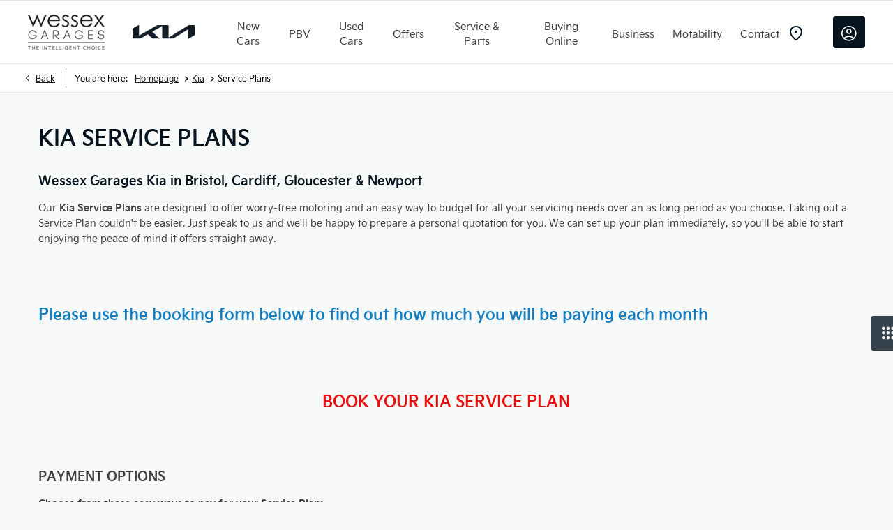

--- FILE ---
content_type: text/html; charset=utf-8
request_url: https://www.wessexgarages.com/kia/service-plans/
body_size: 30104
content:
<!DOCTYPE html>
<html class="cssanimations" lang="en-GB">
    <head>
        <style type="text/css">.bootstrap-select select{display:none}.bootstrap-select .bs-caret{position:static;top:0;left:0}.bootstrap-select .dropdown-menu ul.inner{position:static;display:block}.hidden{display:none !important}</style><style type="text/css">body.page-loading *,body.page-loading:after,body.page-loading:before,body.page-loading html{box-sizing:border-box}body.page-loading img{display:block;max-width:100%}.lcp-cover{background:#fff}.lcp-holder .lcp-cover,.lcp-holder img{max-height:none!important}body.page-loading #print-header{display:none}body.page-loading #content-wrap,body.page-loading #pre-footer-wrap,body.page-loading .ctw-container,body.page-loading .header-container,body.page-loading footer{opacity:0;visibility:hidden}body.page-loading #content-wrap{min-height:100vh}.gf-components nd-component[name*=search-filter-]{display:block;min-height:45px}.gf-components nd-component[name=search-button]{display:block;min-height:44px}.ownership.module{min-height:100vh}.frontend-apps:has(nd-apps[name=layout][data*=listing]),.gf-components:has(nd-component[name=layout][data*=listing]){min-height:100dvh}.valuations-widget.module{min-height:430px}@media (max-width:767px){[class*=used].listing .used-list.listing.module>.inner{min-height:300px}.valuations-widget.module{min-height:500px}}@media (min-width:768px){[class*=used].listing .used-list.listing.module>.inner{min-height:700px}}</style>        <script type="text/javascript">
        window.dataLayer = window.dataLayer || [];
        window.gtag = function () {
          window.dataLayer.push(arguments);
        };
        gtag('consent','default', {"ad_storage":"denied","analytics_storage":"denied","ad_user_data":"denied","ad_personalization":"denied","personalization_storage":"denied","functionality_storage":"denied","security_storage":"denied","wait_for_update":500});
        gtag('set', 'ads_data_redaction', true);
        </script><script src="https://cmp.osano.com/AzqSLJSxAUrog2n3j/8439a5e3-8cf8-412d-8390-ad3be956f570/osano.js"></script><style>.osano-cm-info-dialog--hidden {display: none;}</style>                        <script type="text/javascript">
/*<![CDATA[*/
(()=>{"use strict";var e,r,t,o,n={},i={};function a(e){var r=i[e];if(void 0!==r)return r.exports;var t=i[e]={id:e,exports:{}};return n[e].call(t.exports,t,t.exports,a),t.exports}a.m=n,e=[],a.O=(r,t,o,n)=>{if(!t){var i=1/0;for(s=0;s<e.length;s++){for(var[t,o,n]=e[s],l=!0,u=0;u<t.length;u++)(!1&n||i>=n)&&Object.keys(a.O).every((e=>a.O[e](t[u])))?t.splice(u--,1):(l=!1,n<i&&(i=n));if(l){e.splice(s--,1);var f=o();void 0!==f&&(r=f)}}return r}n=n||0;for(var s=e.length;s>0&&e[s-1][2]>n;s--)e[s]=e[s-1];e[s]=[t,o,n]},a.n=e=>{var r=e&&e.__esModule?()=>e.default:()=>e;return a.d(r,{a:r}),r},t=Object.getPrototypeOf?e=>Object.getPrototypeOf(e):e=>e.__proto__,a.t=function(e,o){if(1&o&&(e=this(e)),8&o)return e;if("object"==typeof e&&e){if(4&o&&e.__esModule)return e;if(16&o&&"function"==typeof e.then)return e}var n=Object.create(null);a.r(n);var i={};r=r||[null,t({}),t([]),t(t)];for(var l=2&o&&e;"object"==typeof l&&!~r.indexOf(l);l=t(l))Object.getOwnPropertyNames(l).forEach((r=>i[r]=()=>e[r]));return i.default=()=>e,a.d(n,i),n},a.d=(e,r)=>{for(var t in r)a.o(r,t)&&!a.o(e,t)&&Object.defineProperty(e,t,{enumerable:!0,get:r[t]})},a.f={},a.e=e=>Promise.all(Object.keys(a.f).reduce(((r,t)=>(a.f[t](e,r),r)),[])),a.u=e=>(({51718:"storage-consent",90411:"share-social-links"}[e]||e)+".js"),a.g=function(){if("object"==typeof globalThis)return globalThis;try{return this||new Function("return this")()}catch(e){if("object"==typeof window)return window}}(),a.o=(e,r)=>Object.prototype.hasOwnProperty.call(e,r),o={},a.l=(e,r,t,n)=>{if(o[e])o[e].push(r);else{var i,l;if(void 0!==t)for(var u=document.getElementsByTagName("script"),f=0;f<u.length;f++){var s=u[f];if(s.getAttribute("src")==e){i=s;break}}i||(l=!0,(i=document.createElement("script")).charset="utf-8",i.timeout=120,a.nc&&i.setAttribute("nonce",a.nc),i.src=e),o[e]=[r];var c=(r,t)=>{i.onerror=i.onload=null,clearTimeout(d);var n=o[e];if(delete o[e],i.parentNode&&i.parentNode.removeChild(i),n&&n.forEach((e=>e(t))),r)return r(t)},d=setTimeout(c.bind(null,void 0,{type:"timeout",target:i}),12e4);i.onerror=c.bind(null,i.onerror),i.onload=c.bind(null,i.onload),l&&document.head.appendChild(i)}},a.r=e=>{"undefined"!=typeof Symbol&&Symbol.toStringTag&&Object.defineProperty(e,Symbol.toStringTag,{value:"Module"}),Object.defineProperty(e,"__esModule",{value:!0})},a.p="",(()=>{var e={13666:0};a.f.j=(r,t)=>{var o=a.o(e,r)?e[r]:void 0;if(0!==o)if(o)t.push(o[2]);else if(13666!=r){var n=new Promise(((t,n)=>o=e[r]=[t,n]));t.push(o[2]=n);var i=a.p+a.u(r),l=new Error;a.l(i,(t=>{if(a.o(e,r)&&(0!==(o=e[r])&&(e[r]=void 0),o)){var n=t&&("load"===t.type?"missing":t.type),i=t&&t.target&&t.target.src;l.message="Loading chunk "+r+" failed.\n("+n+": "+i+")",l.name="ChunkLoadError",l.type=n,l.request=i,o[1](l)}}),"chunk-"+r,r)}else e[r]=0},a.O.j=r=>0===e[r];var r=(r,t)=>{var o,n,[i,l,u]=t,f=0;if(i.some((r=>0!==e[r]))){for(o in l)a.o(l,o)&&(a.m[o]=l[o]);if(u)var s=u(a)}for(r&&r(t);f<i.length;f++)n=i[f],a.o(e,n)&&e[n]&&e[n][0](),e[n]=0;return a.O(s)},t=self.webpackChunk=self.webpackChunk||[];t.forEach(r.bind(null,0)),t.push=r.bind(null,t.push.bind(t))})()})();
/*]]>*/
</script><script type="text/javascript">
/*<![CDATA[*/
document.documentElement.classList.toggle("no-touch",!("ontouchstart"in window||navigator.maxTouchPoints>0||navigator.msMaxTouchPoints>0)),window.nd=window.nd||{},nd.auto=nd.auto||{},nd.auto.requireQueue=[],nd.auto.require=nd.auto.require||((o,n)=>nd.auto.requireQueue.push({deps:o,callback:n})),window.jQuery=function(o){window.nd.auto.require(["jquery"],(n=>{"function"==typeof o&&o(n)}))},window.history.scrollRestoration="manual";
/*]]>*/
</script>                <meta name="viewport" content="width=device-width, initial-scale=1.0, user-scalable=yes">
<meta http-equiv="X-UA-Compatible" content="IE=edge,chrome=1">
<meta name="robots" content="">
<meta name="description" content="Our Kia Service Plans are designed to offer worry-free motoring and an easy way to budget for all your servicing needs over an as long period as you choose. Start saving today!">
<meta prefix="og: https://ogp.me/ns#" property="og:title" content="Kia Service Plans available in Bristol, Gloucester, Cardiff &amp;amp; Newport">
<meta prefix="og: https://ogp.me/ns#" property="og:description" content="Our Kia Service Plans are designed to offer worry-free motoring and an easy way to budget for all your servicing needs over an as long period as you choose. Start saving today!">
<meta prefix="og: https://ogp.me/ns#" property="og:image" content="">
<meta name="google-site-verification" content="SxXao1JQGQxSTO-dtIvVUK6NmEEGkChfOmuqxF2PK70">
<meta name="facebook-domain-verification" content="th2ebvore3yed396ic625vb2l78p5q">
<meta name="msvalidate.01" content="67271C9270C64BF3882758E2F2343763">
<meta name="twitter:card" content="summary">
<meta name="twitter:site" content="@wessexgarages">
<meta name="twitter:title" content="Kia Service Plans available in Bristol, Gloucester, Cardiff &amp;amp; Newport">
<meta name="twitter:description" content="Our Kia Service Plans are designed to offer worry-free motoring and an easy way to budget for all your servicing needs over an as long period as you choose. Start saving today!">
<meta name="twitter:image" content="">
<meta name="messages" content="{&quot;widgets\/car-cloud&quot;:{&quot;Save&quot;:&quot;Save&quot;,&quot;Saved&quot;:&quot;Saved&quot;}}">
<link rel="dns-prefetch" href="https://d2638j3z8ek976.cloudfront.net">
<link rel="dns-prefetch" href="//images.netdirector.co.uk">
<link rel="dns-prefetch" href="//www.google-analytics.com">
<link rel="dns-prefetch" href="//analytics.netdirector.auto">
<link rel="dns-prefetch" href="//connect.facebook.net">
<link rel="preconnect" href="https://d2638j3z8ek976.cloudfront.net">
<link rel="preconnect" href="//images.netdirector.co.uk">
<link rel="preconnect" href="//www.google-analytics.com">
<link rel="preconnect" href="//analytics.netdirector.auto">
<link rel="preconnect" href="//connect.facebook.net">
<link as="image" rel="preload" href="https://d2638j3z8ek976.cloudfront.net/3553d296e529106cbf0d142ed5e15450eae119f9/1763638082/images/preload.webp">
<link rel="canonical" href="https://www.wessexgarages.com/kia/service-plans/">
<link as="image" rel="preload" href="https://d2638j3z8ek976.cloudfront.net/3553d296e529106cbf0d142ed5e15450eae119f9/1763638082/images/logo.png">
<script type="text/javascript">
/*<![CDATA[*/
window.urlPrefix='/kia';window.uploadFolder='auto-client'
/*]]>*/
</script>
<script type="text/javascript">
/*<![CDATA[*/
nd.auto.require(['es6/src/storage/consent/MicrosoftConsent'], function(MicrosoftConsent) {
  window.uetq = window.uetq || [];
  MicrosoftConsent.init(window.uetq);
});
/*]]>*/
</script>
<script type="text/javascript">
/*<![CDATA[*/

window.dataLayer = window.dataLayer || [];
window.gtag = function () {
  window.dataLayer.push(arguments);
};
nd.auto.require(['es6/src/storage/consent/GoogleConsent', 'widgets/tagManager/CookieSnippetHandler', 'es6/src/storage/models/GoogleAnalytics'], function(GoogleConsent, CookieSnippetHandler, GoogleAnalytics) {

    GoogleConsent.init(window.gtag);
    CookieSnippetHandler.add(function () { 
    (function(w,d,s,l,i){w[l]=w[l]||[];w[l].push({'gtm.start':
    new Date().getTime(),event:'gtm.js'});var f=d.getElementsByTagName(s)[0],
    j=d.createElement(s),dl=l!='dataLayer'?'&l='+l:'';;j.async=true;j.src=
    'https://www.googletagmanager.com/gtm.js?id='+i+dl;f.parentNode.insertBefore(j,f);
    })(window,document,'script','dataLayer','GTM-KPVN9D2');
 }, GoogleAnalytics.categories);
});

/*]]>*/
</script>
<script type="text/javascript">
/*<![CDATA[*/
var tracking={"google":{"accounts":{"leadbeast":"","client":"UA-10753748-1"}},"googleUA":[],"anonymizeIP":false,"common":{"areaId":8542,"siteName":"Kia","currentDomain":"www.wessexgarages.com","groupSoftwareHash":"3553d296e529106cbf0d142ed5e15450eae119f9","cookieMode":0},"snowPlow":{"plugins":[{"url":"https:\/\/static.analytics.netdirector.auto\/3.3.1\/plugins\/browser-plugin-ad-tracking\/dist\/index.umd.min.js","names":["snowplowAdTracking","AdTrackingPlugin"]},{"url":"https:\/\/static.analytics.netdirector.auto\/3.3.1\/plugins\/browser-plugin-error-tracking\/dist\/index.umd.min.js","names":["snowplowErrorTracking","ErrorTrackingPlugin"]},{"url":"https:\/\/static.analytics.netdirector.auto\/3.3.1\/plugins\/browser-plugin-link-click-tracking\/dist\/index.umd.min.js","names":["snowplowLinkClickTracking","LinkClickTrackingPlugin"]}],"trackerSrc":"\/\/static.analytics.netdirector.auto\/3.3.1\/sp.lite.js","standaloneSearchTracker":{"endPoint":"analytics.netdirector.auto","settings":{"eventMethod":"post","stateStorageStrategy":"localStorage","contexts":{"webPage":true,"performanceTiming":false,"gaCookies":false,"geoLocation":false}}},"trackers":{"nd":{"endPoint":"https:\/\/analytics.netdirector.auto","settings":{"eventMethod":"post","stateStorageStrategy":"localStorage","contexts":{"webPage":true,"gaCookies":false,"geoLocation":false},"appId":"www.wessexgarages.com","cookieDomain":".wessexgarages.com"}}}}};window.netdirector = {
  trackingIpFilter:!1,
  hostname: window.location.hostname,
  softwareId: '3A8ANAQU8EPHENEC',
  areaId: window.tracking.common.areaId || '',
  siteName: window.tracking.common.siteName || '',
  currentDomain: window.tracking.common.currentDomain || '',
  groupSoftwareHash: window.tracking.common.groupSoftwareHash || '',
};

/*]]>*/
</script>
<title> KIA Service Plans | Book Today! | Wessex Garages Kia</title>
<meta charset="utf-8">
        <link href="https://d2638j3z8ek976.cloudfront.net/3553d296e529106cbf0d142ed5e15450eae119f9/1763638082/css/compressedkia.min.css" rel="preload" as="style" onload="this.rel=&#039;stylesheet&#039;">        <!-- preload -->
        <script type="text/javascript">
    var _tvqsky = window._tvqsky = window._tvqsky || [];
    (function() {
      var u = (("https:" == document.location.protocol) ?
          https://collector-31537.tvsquared.com/
          :
          http://collector-31537.tvsquared.com/);
      _tvqsky.push(['setSiteId', "TV-6381456327-1"]);
      _tvqsky.push(['setTrackerUrl', u + 'tv2track.php']);
      _tvqsky.push([function() {
          this.deleteCustomVariable(5, 'page')
      }]);
      _tvqsky.push(['trackPageView']);
      var d = document,
          g = d.createElement('script'),
          s = d.getElementsByTagName('script')[0];
      g.type = 'text/javascript';
      g.defer = true;
      g.async = true;
      g.src = u + 'tv2tracksky.js';
      s.parentNode.insertBefore(g, s);
    })();
</script>
<script>
!function(f,b,e,v,n,t,s)
{if(f.fbq)return;n=f.fbq=function(){n.callMethod?
n.callMethod.apply(n,arguments):n.queue.push(arguments)};
if(!f._fbq)f._fbq=n;n.push=n;n.loaded=!0;n.version='2.0';
n.queue=[];t=b.createElement(e);t.async=!0;
t.src=v;s=b.getElementsByTagName(e)[0];
s.parentNode.insertBefore(t,s)}(window, document,'script',
'https://connect.facebook.net/en_US/fbevents.js');
fbq('init', '1147009823785365');
fbq('track', 'PageView');
</script>
<noscript><img height="1" width="1" style="display:none"
src="https://www.facebook.com/tr?id=1147009823785365&ev=PageView&noscript=1"
/></noscript>
                        <!-- favicons start -->
        <link rel="apple-touch-icon-precomposed" sizes="144x144" href="https://d2638j3z8ek976.cloudfront.net/3553d296e529106cbf0d142ed5e15450eae119f9/1763638082/images/ico/apple-touch-icon-144-precomposed.png">
<link rel="apple-touch-icon-precomposed" sizes="114x114" href="https://d2638j3z8ek976.cloudfront.net/3553d296e529106cbf0d142ed5e15450eae119f9/1763638082/images/ico/apple-touch-icon-114-precomposed.png">
<link rel="apple-touch-icon-precomposed" sizes="72x72" href="https://d2638j3z8ek976.cloudfront.net/3553d296e529106cbf0d142ed5e15450eae119f9/1763638082/images/ico/apple-touch-icon-72-precomposed.png">
<link rel="apple-touch-icon-precomposed" sizes="57x57" href="https://d2638j3z8ek976.cloudfront.net/3553d296e529106cbf0d142ed5e15450eae119f9/1763638082/images/ico/apple-touch-icon-57-precomposed.png">
<link rel="shortcut icon" type="image/x-icon" href="https://d2638j3z8ek976.cloudfront.net/3553d296e529106cbf0d142ed5e15450eae119f9/1763638082/images/ico/favicon.ico">        <!-- favicons end -->
                <script type="application/ld+json">{"@context":"https:\/\/schema.org","@graph":[{"@type":"BreadcrumbList","itemListElement":[{"@type":"ListItem","position":"1","item":{"@id":"https:\/\/www.wessexgarages.com\/","name":"Homepage"}},{"@type":"ListItem","position":"2","item":{"@id":"https:\/\/www.wessexgarages.com\/kia\/","name":"Kia"}},{"@type":"ListItem","position":"3","item":{"@id":"https:\/\/www.wessexgarages.com\/kia\/service-plans\/","name":"Service Plans"}}]}]}</script>                <meta name="format-detection" content="telephone=no">
        <script>
  document.addEventListener('DOMContentLoaded', () => {
    const frequency = 250;
    const cssRecalculatingDelay = 500;

    const nameProperty = object => object.name

    const isCssResource = name => name.indexOf('.css') !== -1;

    const isResourceLoaded = resource =>
      window.performance.getEntriesByName(resource, 'resource').filter(entry => !entry.responseEnd).length === 0;

    const areResourcesLoaded = resources => resources.length === resources.filter(isResourceLoaded).length;

    const getCssResources = () => window.performance.getEntries().map(nameProperty).filter(isCssResource);

    const removeLoadingClass = () => document.querySelector('body').classList.remove('page-loading');

    const interval = window.setInterval(() => {
      if (areResourcesLoaded(getCssResources())) {
          if (!document.hidden) {
              setTimeout(removeLoadingClass, cssRecalculatingDelay);
              clearInterval(interval);
          }
      }
    }, frequency);
  });
</script>
    </head>
    <body class="contentsection service-plans details template-id-951281 franchise-0c1dcaac8d376697701e7a88946e4f55b8419a0a h-0c1dcaac8d376697701e7a88946e4f55b8419a0a id-1835433 is-top is-scrolling-up page-loading" data-js-base-url="https://d2638j3z8ek976.cloudfront.net/js/d6ac0f97842ae15a0af35e9f08a6b760" data-js-vendor-map="[]" data-affected-js-paths="{&quot;shouldReplace&quot;:true,&quot;keywords&quot;:[&quot;advert&quot;,&quot;Advert&quot;,&quot;analytics&quot;,&quot;Analytics&quot;,&quot;event&quot;,&quot;Event&quot;,&quot;criteo&quot;,&quot;PageView&quot;,&quot;pageView&quot;,&quot;snowPlow&quot;,&quot;snowplow&quot;,&quot;SocialMedia&quot;,&quot;socialMedia&quot;,&quot;SocialLinks&quot;,&quot;socialLinks&quot;,&quot;share&quot;,&quot;facebook&quot;]}">
        <div class="lcp-holder" style="overflow: hidden; position: absolute; pointer-events: none; top: 0; left: 0; width: 98vw; height: 98vh; max-width: 98vw; max-height: 98vh;">
            <div class="lcp-cover" style="position: absolute; top: 0; left: 0; width: 1922px; height: 1081px; max-height: 98vh; display: block; z-index: -9999998;"></div>
            <img fetchpriority="high" alt="" class="lcp-image" width="1922" height="875" style="position: absolute; top: 0; left: 0; width: 1922px; height: 1081px; max-height: 98vh;  display: block; z-index: -9999999; max-width: none;" src="https://d2638j3z8ek976.cloudfront.net/3553d296e529106cbf0d142ed5e15450eae119f9/1763638082/images/preload.webp">
        </div>
        <div class="ctw-container"><div id="ctw-widgets">
                    </div>
</div>        <div data-js-context="[base64]"></div>            <!-- Google Tag Manager -->
    <noscript>
        <iframe src="//www.googletagmanager.com/ns.html?id=GTM-KPVN9D2" height="0" width="0"
                style="display:none;visibility:hidden" sandbox="allow-same-origin"></iframe>
    </noscript>
                <div id="page-wrap">
            <div id="print-header" class="print-only"><picture>
                                <source srcset="https://d2638j3z8ek976.cloudfront.net/3553d296e529106cbf0d142ed5e15450eae119f9/1763638082/images/print-header.jpg" media="print">
                <source srcset="https://images.netdirector.co.uk/gforces-auto/image/upload/q_85/auto-client/placeholder/grey_1_1.gif" media="screen">
                <img src="https://d2638j3z8ek976.cloudfront.net/3553d296e529106cbf0d142ed5e15450eae119f9/1763638082/images/print-header.jpg" alt="Print Header"></picture>
            </div>
            <div id="wrap">
                <div class="header-container"><header>
            <div class="container-wrap container-7clr7"><div class="container"><div class="row-fluid row-cf5fb"><div class="custom-html module"><seez-sdk-seezar-modal /></div></div></div></div><div class="container-wrap container-3zz9e u-hidden-md-down"><div class="container"><div class="row-fluid row-qyzx7"><div class="button module quick-links reset u-float-left u-hidden-sm-down" data-require-module-id="widgets/modules/button"><a href="" title="Quick Links" class="btn">    <i class="icon"></i><span class="label">Quick Links</span></a></div><div class="button module u-float-left reset find-us" data-require-module-id="widgets/modules/button"><a href="/kia/contact/" title="Find us" class="btn">    <i class="icon"></i><span class="label">Find us</span></a></div><div class="button module contact-us reset u-float-left" data-require-module-id="widgets/modules/button"><a href="#" title="Contact us" data-toggle="toggle" data-toggle-target-id="toggle--contact-numbers" class="btn">    <i class="icon"></i><span class="label">Contact us</span></a></div><div class="button module careers reset u-float-left" data-require-module-id="widgets/modules/button"><a href="https://www.wessexgarages.com/recruitment/" title="Careers " class="btn">    <i class="icon"></i><span class="label">Careers </span></a></div><div class="button module reset u-float-left book-a-service" data-require-module-id="widgets/modules/button"><a href="/kia/service-parts/enquiry/" title="Book a service" rel="nofollow" class="btn">    <i class="icon"></i><span class="label">Book a service</span></a></div><div class="button module buy-online reset u-float-left" data-require-module-id="widgets/modules/button"><a href="/kia/checkout/" title="Buy online" class="btn">    <i class="icon"></i><span class="label">Buy online</span></a></div></div></div></div><div class="container-wrap container-r6z94"><div class="container pl-0 pr-0"><div class="row-fluid flex--container@md pl-4@md pr-4@md pl-0@xl pr-0@xl row--max-width-xl"><div class="logo module u-float-left pl-2 pr-2 ml-0 mr-0 pl-4@sm pl-0@md pr-0@lg pr-3@xl"><a href="https://www.wessexgarages.com" title="Wessex Garages Holdings Ltd"><img src="https://d2638j3z8ek976.cloudfront.net/3553d296e529106cbf0d142ed5e15450eae119f9/1763638082/images/logo.png" alt="Wessex Garages Holdings Ltd"></a></div><div class="custom-image module franchise-badge u-float-left pl-2 pr-0 ml-0 mr-0 pl-1@md pl-4@lg">
<div class="inner">
    <a  title="KIA" href="/kia/">
    <img src="https://d2638j3z8ek976.cloudfront.net/3553d296e529106cbf0d142ed5e15450eae119f9/1763638082/images/kia/franchise-badge.png" alt="KIA"></a></div>
</div><div class="layout-5 load flex--container" data-module="modules/layout-5"><div class="span12 mt-0 pl-0 pr-0 flex--container flex--container-align-center flex--container-justify-end flex--container-wrap"><div id="primary-menu" class="toggle module slide-out-toggle toggle-primary-menu"><div class="toggle-heading" data-toggle="toggle" data-close="auto">
    <h4><i class="icon"></i><span>Heading</span></h4>
</div>
<div class="toggle-body">
    <a href="" title="Close X" class="close"><i class="icon"></i><span>Close X</span></a>    <div class="toggle-pane">
        <div class="row-fluid row-46wjq"><div class="custom-html module toggle-title">Menu</div><div class="navigation module navbar" data-require-module-id="es6/src/widgets/modules/menu"><div class="toggle-nav" data-toggle="toggle" data-target=".nav-collapse"><i class="icon"></i></div>
<div class="navbar">
    <div class="container">
        <nav class="nav-collapse">
            <ul class="nav">
            <li class="new-cars first dropdown">
            <a data-dl-label="" data-section-type="CAP new cars" data-vehicle-list-name="" class="nav-item-link" title="New Cars" data-image="https://d2638j3z8ek976.cloudfront.net/3553d296e529106cbf0d142ed5e15450eae119f9/1763638082/images/no-images/no-image-16-9.png" data-image-aspect-ratio="16:9" href="/kia/new-cars/"><i class="icon"></i><span>New Cars</span></a>                            <ul class="dropdown-menu" role="menu" aria-label="Drop Down Menu">
                                            <li class="dropdown-item-1056846">
                            <a tabindex="-1" data-dl-label="" data-section-type="CAP new cars" data-vehicle-list-name="" class="nav-item-link" title="Kia Picanto" data-image="https://images.netdirector.co.uk/gforces-auto/image/upload/q_auto,c_crop,f_auto,fl_lossy,x_65,y_32,w_409,h_230/w_200,h_113/auto-client/b07c3c4af8c95e47e42d2407a89afa10/picanto_pure.jpg" data-image-aspect-ratio="16:9" href="/kia/new-cars/picanto/"><span>Kia Picanto</span></a>                        </li>
                                            <li class="dropdown-item-1056847">
                            <a tabindex="-1" data-dl-label="" data-section-type="CAP new cars" data-vehicle-list-name="" class="nav-item-link" title="Kia XCeed" data-image="https://images.netdirector.co.uk/gforces-auto/image/upload/q_auto,c_crop,f_auto,fl_lossy,x_165,y_95,w_1700,h_956/w_200,h_113/auto-client/db4bc5d08e5035b7dd750acad463fb16/kia_xceed_2019_4_fusion_white_0000.png" data-image-aspect-ratio="16:9" href="/kia/new-cars/xceed/"><span>Kia XCeed</span></a>                        </li>
                                            <li class="dropdown-item-1056848">
                            <a tabindex="-1" data-dl-label="" data-section-type="CAP new cars" data-vehicle-list-name="" class="nav-item-link" title="The new Kia Stonic" data-image="https://images.netdirector.co.uk/gforces-auto/image/upload/q_auto,c_fill,f_auto,fl_lossy,w_200,h_113/auto-client/8ebf8e2fe7516ef66460a150591d0bf7/stonic.jpg" data-image-aspect-ratio="16:9" href="/kia/new-cars/stonic/"><span>The new Kia Stonic</span></a>                        </li>
                                            <li class="dropdown-item-1056849">
                            <a tabindex="-1" data-dl-label="" data-section-type="CAP new cars" data-vehicle-list-name="" class="nav-item-link" title="Kia Niro " data-image="https://images.netdirector.co.uk/gforces-auto/image/upload/q_auto,c_crop,f_auto,fl_lossy,x_689,y_38,w_520,h_293/w_200,h_113/auto-client/e0a687dbd921ab3c63e7c23201838b00/screenshot_2025_08_18_111554.png" data-image-aspect-ratio="16:9" href="/kia/new-cars/niro-range/"><span>Kia Niro </span></a>                        </li>
                                            <li class="dropdown-item-1056850">
                            <a tabindex="-1" data-dl-label="" data-section-type="CAP new cars" data-vehicle-list-name="" class="nav-item-link" title="The new Kia Sportage" data-image="https://images.netdirector.co.uk/gforces-auto/image/upload/q_auto,c_crop,f_auto,fl_lossy,x_704,y_47,w_493,h_277/w_200,h_113/auto-client/21f375cd08aed7f0b3aa8a115d010afe/screenshot_2025_08_18_111927.png" data-image-aspect-ratio="16:9" href="/kia/new-cars/sportage/"><span>The new Kia Sportage</span></a>                        </li>
                                            <li class="dropdown-item-1056851">
                            <a tabindex="-1" data-dl-label="" data-section-type="CAP new cars" data-vehicle-list-name="" class="nav-item-link" title="Kia Sorento" data-image="https://images.netdirector.co.uk/gforces-auto/image/upload/q_auto,c_crop,f_auto,fl_lossy,x_684,y_57,w_533,h_300/w_200,h_113/auto-client/e1f8bd994bb24c66923d8b4b49864be5/screenshot_2025_08_18_113019.png" data-image-aspect-ratio="16:9" href="/kia/new-cars/kia-sorento/"><span>Kia Sorento</span></a>                        </li>
                                            <li class="dropdown-item-1056852">
                            <a tabindex="-1" data-dl-label="" data-section-type="CAP new cars" data-vehicle-list-name="" class="nav-item-link" title="Kia EV3" data-image="https://images.netdirector.co.uk/gforces-auto/image/upload/q_auto,c_crop,f_auto,fl_lossy,x_705,y_63,w_515,h_288/w_200,h_113/auto-client/77253e7f468f98795cc20df543b3cdc5/screenshot_2025_08_18_112114.png" data-image-aspect-ratio="16:9" href="/kia/new-cars/ev3/"><span>Kia EV3</span></a>                        </li>
                                            <li class="dropdown-item-1056853">
                            <a tabindex="-1" data-dl-label="" data-section-type="CAP new cars" data-vehicle-list-name="" class="nav-item-link" title="Kia EV4" data-image="https://images.netdirector.co.uk/gforces-auto/image/upload/q_auto,c_crop,f_auto,fl_lossy,x_678,y_39,w_538,h_303/w_200,h_113/auto-client/db0d99c4307364ea67b966a1a3037b79/screenshot_2025_08_18_111003.png" data-image-aspect-ratio="16:9" href="/kia/new-cars/kia-ev4/"><span>Kia EV4</span></a>                        </li>
                                            <li class="dropdown-item-1056854">
                            <a tabindex="-1" data-dl-label="" data-section-type="CAP new cars" data-vehicle-list-name="" class="nav-item-link" title="Kia EV5" data-image="https://images.netdirector.co.uk/gforces-auto/image/upload/q_auto,c_crop,f_auto,fl_lossy,x_16,y_0,w_545,h_307/w_200,h_113/auto-client/d458c54134263dd918ac03fb09306d0c/screenshot_2025_12_17_135508.png" data-image-aspect-ratio="16:9" href="/kia/new-cars/kia-ev5/"><span>Kia EV5</span></a>                        </li>
                                            <li class="dropdown-item-1056855">
                            <a tabindex="-1" data-dl-label="" data-section-type="CAP new cars" data-vehicle-list-name="" class="nav-item-link" title="The Kia EV6" data-image="https://images.netdirector.co.uk/gforces-auto/image/upload/q_auto,c_crop,f_auto,fl_lossy,x_664,y_58,w_581,h_326/w_200,h_113/auto-client/d3a66ea6bf516bd0c1cd4883e44e0f38/screenshot_2025_08_18_112250.png" data-image-aspect-ratio="16:9" href="/kia/new-cars/kiaev6/"><span>The Kia EV6</span></a>                        </li>
                                            <li class="dropdown-item-1056856">
                            <a tabindex="-1" data-dl-label="" data-section-type="CAP new cars" data-vehicle-list-name="" class="nav-item-link" title="The Kia EV6 GT " data-image="https://images.netdirector.co.uk/gforces-auto/image/upload/q_auto,c_fill,f_auto,fl_lossy,w_200,h_113/auto-client/d4fb15eb775526ffacdb32ee337f3f63/kia_ev6_gt_2022_gt_wolf_grey_0000.png" data-image-aspect-ratio="16:9" href="/kia/new-cars/ev6gt/"><span>The Kia EV6 GT </span></a>                        </li>
                                            <li class="dropdown-item-1056857">
                            <a tabindex="-1" data-dl-label="" data-section-type="CAP new cars" data-vehicle-list-name="" class="nav-item-link" title="Kia EV9" data-image="https://images.netdirector.co.uk/gforces-auto/image/upload/q_auto,c_crop,f_auto,fl_lossy,x_686,y_51,w_548,h_306/w_200,h_113/auto-client/f8ed7973068e0f72df2e846898b1b1b5/screenshot_2025_08_18_111740.png" data-image-aspect-ratio="16:9" href="/kia/new-cars/kia-ev9/"><span>Kia EV9</span></a>                        </li>
                                            <li class="dropdown-item-1056858">
                            <a tabindex="-1" data-dl-label="" data-section-type="CAP new cars" data-vehicle-list-name="" class="nav-item-link" title="Kia EV9 GT" data-image="https://images.netdirector.co.uk/gforces-auto/image/upload/q_auto,c_crop,f_auto,fl_lossy,x_694,y_32,w_533,h_300/w_200,h_113/auto-client/57c77b8e00c9881f2a0dd269f7b7573d/screenshot_2025_08_18_110712.png" data-image-aspect-ratio="16:9" href="/kia/new-cars/the-kia-ev9-gt/"><span>Kia EV9 GT</span></a>                        </li>
                                            <li class="dropdown-item-1056859">
                            <a tabindex="-1" data-dl-label="" data-section-type="CAP new cars" data-vehicle-list-name="" class="nav-item-link" title="The Kia K4" data-image="https://images.netdirector.co.uk/gforces-auto/image/upload/q_auto,c_crop,f_auto,fl_lossy,x_258,y_109,w_1500,h_844/w_200,h_113/auto-client/6b967796af8f802b52a65cdfc19549e0/kia_k4_2025_pure_white_pearl_0000.png" data-image-aspect-ratio="16:9" href="/kia/new-cars/kia-k4/"><span>The Kia K4</span></a>                        </li>
                                            <li class="dropdown-item-1056860">
                            <a tabindex="-1" data-dl-label="" data-section-type="CAP new cars" data-vehicle-list-name="" class="nav-item-link" title="The Kia EV2 " data-image="https://images.netdirector.co.uk/gforces-auto/image/upload/q_auto,c_fill,f_auto,fl_lossy,w_200,h_113/auto-client/fb4f250fc3605e6205fd176ed15c9868/wessex_garages_kia_pbv_centre_newport_retail_park_seven_stiles_avenue_np19_4qr_2_.png" data-image-aspect-ratio="16:9" href="/kia/new-cars/ev2/"><span>The Kia EV2 </span></a>                        </li>
                                    </ul>
                    </li>
            <li class="pbv dropdown">
            <a data-dl-label="" data-section-type="Standard CMS section" data-vehicle-list-name="" class="nav-item-link" title="PBV" data-image="https://d2638j3z8ek976.cloudfront.net/3553d296e529106cbf0d142ed5e15450eae119f9/1763638082/images/no-images/no-image-16-9.png" data-image-aspect-ratio="16:9" href="/new-vans/kia-pbv/"><i class="icon"></i><span>PBV</span></a>                            <ul class="dropdown-menu" role="menu" aria-label="Drop Down Menu">
                                            <li class="dropdown-item-1034076">
                            <a tabindex="-1" data-dl-label="" data-section-type="CAP new vans" data-vehicle-list-name="" class="nav-item-link" title="PV5 Cargo" data-image="https://images.netdirector.co.uk/gforces-auto/image/upload/q_auto,c_fill,f_auto,fl_lossy,w_200,h_113/auto-client/171dac987a4c7f6c5ad668c577a1d55e/pv5_cargo_configurator_asset.jpg" data-image-aspect-ratio="16:9" href="/kia/new-vans/the-kia-pbv-cargo/"><span>PV5 Cargo</span></a>                        </li>
                                            <li class="dropdown-item-1034352">
                            <a tabindex="-1" data-dl-label="" data-section-type="CAP new vans" data-vehicle-list-name="" class="nav-item-link" title="PV5 Passenger" data-image="https://images.netdirector.co.uk/gforces-auto/image/upload/q_auto,c_fill,f_auto,fl_lossy,w_200,h_113/auto-client/29d6faf5b7d03649b7c0cacf43ec0b20/pv5_passenger_exterior_1.jpg" data-image-aspect-ratio="16:9" href="/kia/new-vans/the-kia-pv5-passenger/"><span>PV5 Passenger</span></a>                        </li>
                                    </ul>
                    </li>
            <li class="used-cars dropdown">
            <a data-dl-label="" data-section-type="Used vehicles" data-vehicle-list-name="" class="nav-item-link" title="Used Cars" data-image="https://d2638j3z8ek976.cloudfront.net/3553d296e529106cbf0d142ed5e15450eae119f9/1763638082/images/no-images/no-image-16-9.png" data-image-aspect-ratio="16:9" href="/kia/used-cars/"><i class="icon"></i><span>Used Cars</span></a>                            <ul class="dropdown-menu" role="menu" aria-label="Drop Down Menu">
                                            <li class="dropdown-item-724857">
                            <a tabindex="-1" data-dl-label="" data-section-type="" data-vehicle-list-name="" class="nav-item-link" title="About Kia Approved cars" href="/kia/offers/kia-approved/"><span>About Kia Approved cars</span></a>                        </li>
                                            <li class="dropdown-item-724868">
                            <a tabindex="-1" data-dl-label="" data-section-type="Standard CMS section" data-vehicle-list-name="" class="nav-item-link" title="Value My Vehicle" data-image="https://d2638j3z8ek976.cloudfront.net/3553d296e529106cbf0d142ed5e15450eae119f9/1763638082/images/no-images/no-image-16-9.png" data-image-aspect-ratio="16:9" href="/sell-us-your-car/"><span>Value My Vehicle</span></a>                        </li>
                                    </ul>
                    </li>
            <li class="offers dropdown">
            <a data-dl-label="" data-section-type="CAP new car offers" data-vehicle-list-name="" class="nav-item-link" title="Offers" data-image="https://d2638j3z8ek976.cloudfront.net/3553d296e529106cbf0d142ed5e15450eae119f9/1763638082/images/no-images/no-image-16-9.png" data-image-aspect-ratio="16:9" href="/kia/new-car-offers/"><i class="icon"></i><span>Offers</span></a>                            <ul class="dropdown-menu" role="menu" aria-label="Drop Down Menu">
                                            <li class="dropdown-item-842781">
                            <a tabindex="-1" data-dl-label="" data-section-type="" data-vehicle-list-name="" class="nav-item-link" title="New Car Offers" href="/kia/new-car-offers/"><span>New Car Offers</span></a>                        </li>
                                            <li class="dropdown-item-1055227">
                            <a tabindex="-1" data-dl-label="" data-section-type="Standard CMS section" data-vehicle-list-name="" class="nav-item-link" title="Small Car Finance Upgrade " data-image="https://images.netdirector.co.uk/gforces-auto/image/upload/q_auto,c_fill,f_auto,fl_lossy,w_200,h_113/auto-client/819d50d0b88239606f12bb0f81e02615/kd001_2016_q4_2025_stonic_lp_retouch_front_1_.jpg" data-image-aspect-ratio="16:9" href="/kia/offers/small-car-finance-upgrade/"><span>Small Car Finance Upgrade </span></a>                        </li>
                                            <li class="dropdown-item-1055228">
                            <a tabindex="-1" data-dl-label="" data-section-type="Standard CMS section" data-vehicle-list-name="" class="nav-item-link" title="Kia Sportage Finance Upgrade" data-image="https://d2638j3z8ek976.cloudfront.net/3553d296e529106cbf0d142ed5e15450eae119f9/1763638082/images/no-images/no-image-16-9.png" data-image-aspect-ratio="16:9" href="/kia/offers/sportage-finance-upgrade/"><span>Kia Sportage Finance Upgrade</span></a>                        </li>
                                            <li class="dropdown-item-1055229">
                            <a tabindex="-1" data-dl-label="" data-section-type="Standard CMS section" data-vehicle-list-name="" class="nav-item-link" title="Kia EV Finance Upgrade " data-image="https://images.netdirector.co.uk/gforces-auto/image/upload/q_auto,c_fill,f_auto,fl_lossy,w_200,h_113/auto-client/0cce02b4b17b034ed3ffa960a1300b9e/untitled_10_.jpg" data-image-aspect-ratio="16:9" href="/kia/offers/kia-ev-finance-upgrade/"><span>Kia EV Finance Upgrade </span></a>                        </li>
                                            <li class="dropdown-item-1055244">
                            <a tabindex="-1" data-dl-label="" data-section-type="Standard CMS section" data-vehicle-list-name="" class="nav-item-link" title="Two Years Free Services on Kia EV&#039;s" data-image="https://d2638j3z8ek976.cloudfront.net/3553d296e529106cbf0d142ed5e15450eae119f9/1763638082/images/no-images/no-image-16-9.png" data-image-aspect-ratio="16:9" href="/kia/offers/2-free-service-ev/"><span>Two Years Free Services on Kia EV's</span></a>                        </li>
                                    </ul>
                    </li>
            <li class="service-parts dropdown">
            <a data-dl-label="" data-section-type="Aftersales" data-vehicle-list-name="" class="nav-item-link" title="Service &amp; Parts" data-image="https://d2638j3z8ek976.cloudfront.net/3553d296e529106cbf0d142ed5e15450eae119f9/1763638082/images/no-images/no-image-16-9.png" data-image-aspect-ratio="16:9" href="/kia/service-parts/"><i class="icon"></i><span>Service & Parts</span></a>                            <ul class="dropdown-menu" role="menu" aria-label="Drop Down Menu">
                                            <li class="dropdown-item-724881">
                            <a tabindex="-1" data-dl-label="" data-section-type="" data-vehicle-list-name="" class="nav-item-link" title="Book a Service" onClick="window.open(this.href);return false;" href="https://www.wessexgarages.com/service-parts/book-a-service-online/"><span>Book a Service</span></a>                        </li>
                                            <li class="dropdown-item-724882">
                            <a tabindex="-1" data-dl-label="" data-section-type="" data-vehicle-list-name="" class="nav-item-link" title="Book an MOT" onClick="window.open(this.href);return false;" href="https://www.wessexgarages.com/service-parts/book-a-service-online/"><span>Book an MOT</span></a>                        </li>
                                            <li class="dropdown-item-724884">
                            <a tabindex="-1" data-dl-label="" data-section-type="Aftersales" data-vehicle-list-name="" class="nav-item-link" title="Kia Care Service Plans" data-image="https://images.netdirector.co.uk/gforces-auto/image/upload/q_auto,c_fill,f_auto,fl_lossy,w_200,h_113/auto-client/ec12e71b266f056e1c7c4fe818e4664c/service_plan.jpg" data-image-aspect-ratio="16:9" href="/kia/service-parts/kia-care/"><span>Kia Care Service Plans</span></a>                        </li>
                                            <li class="dropdown-item-1010574">
                            <a tabindex="-1" data-dl-label="" data-section-type="Aftersales" data-vehicle-list-name="" class="nav-item-link" title="Kia e-Care Service Plans " data-image="https://images.netdirector.co.uk/gforces-auto/image/upload/q_auto,c_fill,f_auto,fl_lossy,w_200,h_113/auto-client/ec12e71b266f056e1c7c4fe818e4664c/service_plan.jpg" data-image-aspect-ratio="16:9" href="/kia/service-parts/e-care-service-plan/"><span>Kia e-Care Service Plans </span></a>                        </li>
                                            <li class="dropdown-item-724885">
                            <a tabindex="-1" data-dl-label="" data-section-type="Aftersales" data-vehicle-list-name="" class="nav-item-link" title="Kia 7 Year Warranty" data-image="https://images.netdirector.co.uk/gforces-auto/image/upload/q_auto,c_fill,f_auto,fl_lossy,w_200,h_113/auto-client/3b4731d83b9ba1a835db195c5ae2310a/car_warranty_3023245c.jpg" data-image-aspect-ratio="16:9" href="/kia/service-parts/7-year-warranty/"><span>Kia 7 Year Warranty</span></a>                        </li>
                                    </ul>
                    </li>
            <li class="buying-online">
            <a data-dl-label="" data-section-type="Standard CMS section" data-vehicle-list-name="" class="nav-item-link" title="Buying Online" data-image="https://d2638j3z8ek976.cloudfront.net/3553d296e529106cbf0d142ed5e15450eae119f9/1763638082/images/no-images/no-image-16-9.png" data-image-aspect-ratio="16:9" href="/kia/buying-online/"><span>Buying Online</span></a>                    </li>
            <li class="business">
            <a data-dl-label="" data-section-type="" data-vehicle-list-name="" class="nav-item-link" title="Business" onClick="window.open(this.href);return false;" href="http://www.wessexbusiness.com/"><span>Business</span></a>                    </li>
            <li class="motability">
            <a data-dl-label="" data-section-type="" data-vehicle-list-name="" class="nav-item-link" title="Motability" href="/motability/"><span>Motability</span></a>                    </li>
            <li class=" has-split-dropdown contact">
            <a data-dl-label="" data-section-type="Locations" data-vehicle-list-name="" class="nav-item-link" title="Contact" data-image="https://d2638j3z8ek976.cloudfront.net/3553d296e529106cbf0d142ed5e15450eae119f9/1763638082/images/no-images/no-image-16-9.png" data-image-aspect-ratio="16:9" href="/kia/contact/"><span>Contact</span></a>                    </li>
    </ul>
        </nav>
    </div>
</div>
</div></div>    </div>
</div>
</div><div class="button module reset u-hidden-sm-down location-btn custom-btn pl-2@xl pr-2@md pr-3@lg" data-require-module-id="widgets/modules/button"><a href="#" title="Locations" data-toggle="toggle" data-toggle-target-id="toggle--contact-numbers" class="btn">    <i class="icon"></i><span class="label">Locations</span></a></div><div class="button module reset u-hidden-sm-down custom-btn my-account-btn custom-highlight" data-require-module-id="widgets/modules/button"><a href="/kia/ownership/" title="My account" class="btn">    <i class="icon"></i><span class="label">My account</span></a></div></div></div></div></div></div><div class="container-wrap u-hidden-md-up container-dqlqp"><div class="container pl-0 pr-0"><div class="row-fluid row-7cc6j pr-4@sm"><div class="button module reset account-button" data-require-module-id="widgets/modules/button"><a href="/kia/ownership/" title="My Account" class="btn">    <i class="icon"></i></a></div><div class="button module toggle-nav-button reset" data-require-module-id="widgets/modules/button"><a href="#" title="Menu" data-toggle="toggle" data-toggle-target-id="primary-menu" class="btn">    <i class="icon"></i></a></div></div></div></div><div class="container-wrap container-gnins"><div class="container pl-0 pr-0"><div class="row-fluid row-c24l4"><div id="toggle--contact-numbers" class="toggle module toggle--contact-numbers slide-out-toggle pl-0 pr-0"><div class="toggle-heading" data-toggle="toggle" data-close="auto">
    <h4><i class="icon"></i><span>Contact</span></h4>
</div>
<div class="toggle-body">
    <a href="" title="Close" class="close"><i class="icon"></i><span>Close</span></a>    <div class="toggle-pane">
        <div class="row-fluid row-gb8cl"><div class="custom-html module toggle-title">Contact</div><div class="contact-numbers module pl-0 pr-0"><div class="contact-numbers-container" itemscope="" itemtype="http://schema.org/ContactPoint">
    <div id="contact-numbers-inset" class="inset">
        <div class="group">
    <ul>
                <li class="location1">
                                                <span class="label">Call</span>                
                
                
                
                                            
                
                
                                    <a title="Wessex Garages Kia - BRISTOL" href="/kia/contact/bristol-feeder-rd/"><span class="location">Wessex Garages Kia - BRISTOL</span></a>                
                                            
                
                
                
                                    <span class="departments">
                                            <span class="department">
                            <a href="/kia/contact/bristol-feeder-rd/">
                                <span class="label" itemprop="contactType">Sales:</span>                                <span class="value" itemprop="telephone"><span class="nd-dynamo-telephony rulerfeeder" data-location-hash="8566163d65b1ec463044b6f136d894ca82876a4c" data-department-hash="366ea9840daa1592d25fdb2579bb61750a58fc57">0117 992 2700</span></span>                            </a>
                        </span>
                                            <span class="department">
                            <a href="/kia/contact/bristol-feeder-rd/">
                                <span class="label" itemprop="contactType">Service:</span>                                <span class="value" itemprop="telephone"><span class="nd-dynamo-telephony" data-location-hash="8566163d65b1ec463044b6f136d894ca82876a4c" data-department-hash="cde994f0b558a4d445a934e3d6cdbaf115b91be3">0117 992 2701</span></span>                            </a>
                        </span>
                                            <span class="department">
                            <a href="/kia/contact/bristol-feeder-rd/">
                                <span class="label" itemprop="contactType">Parts:</span>                                <span class="value" itemprop="telephone"><span class="nd-dynamo-telephony" data-location-hash="8566163d65b1ec463044b6f136d894ca82876a4c" data-department-hash="31019a572fd19e1fe87e81ca829b84f960b0ad44">0117 992 2702</span></span>                            </a>
                        </span>
                                            <span class="department">
                            <a href="/kia/contact/bristol-feeder-rd/">
                                <span class="label" itemprop="contactType">Online Valuation:</span>                                <span class="value" itemprop="telephone"><span class="nd-dynamo-telephony" data-location-hash="8566163d65b1ec463044b6f136d894ca82876a4c" data-department-hash="e3a1669fe6b5417d7ceb6d09a14c1ff2e9c6bb71">01172 449 239 </span></span>                            </a>
                        </span>
                                            <span class="department">
                            <a href="/kia/contact/bristol-feeder-rd/">
                                <span class="label" itemprop="contactType">Sales (internal):</span>                                <span class="value" itemprop="telephone"><span class="nd-dynamo-telephony" data-location-hash="8566163d65b1ec463044b6f136d894ca82876a4c" data-department-hash="216939f4ebff26bae772e1d7f37420003ac82c30">0117 992 2700</span></span>                            </a>
                        </span>
                                            <span class="department">
                            <a href="/kia/contact/bristol-feeder-rd/">
                                <span class="label" itemprop="contactType">Used Car Sales:</span>                                <span class="value" itemprop="telephone"><span class="nd-dynamo-telephony" data-location-hash="8566163d65b1ec463044b6f136d894ca82876a4c" data-department-hash="7c511de3abc1ba03f8b08fd0f8f91181c99be0cf">0117 428 0244</span></span>                            </a>
                        </span>
                                        </span>
                                    </li>
                <li class="location2">
                                                <span class="label">Call</span>                
                
                
                
                                            
                
                
                                    <a title="Wessex Garages Kia - CARDIFF " href="/kia/contact/cardiff-penarth-rd/"><span class="location">Wessex Garages Kia - CARDIFF </span></a>                
                                            
                
                
                
                                    <span class="departments">
                                            <span class="department">
                            <a href="/kia/contact/cardiff-penarth-rd/">
                                <span class="label" itemprop="contactType">Sales:</span>                                <span class="value" itemprop="telephone"><span class="nd-dynamo-telephony rulerpenarth" data-location-hash="6d5f43964c473d54af021b11a8e3064727654fbf" data-department-hash="dcb0b556af8d8d751ec7262341cd45972232c865">029 2167 7554</span></span>                            </a>
                        </span>
                                            <span class="department">
                            <a href="/kia/contact/cardiff-penarth-rd/">
                                <span class="label" itemprop="contactType">Service:</span>                                <span class="value" itemprop="telephone"><span class="nd-dynamo-telephony" data-location-hash="6d5f43964c473d54af021b11a8e3064727654fbf" data-department-hash="a690c6bc543e68ac2214ac36e21d397d28e319b7">029 2167 7557</span></span>                            </a>
                        </span>
                                            <span class="department">
                            <a href="/kia/contact/cardiff-penarth-rd/">
                                <span class="label" itemprop="contactType">Parts:</span>                                <span class="value" itemprop="telephone"><span class="nd-dynamo-telephony" data-location-hash="6d5f43964c473d54af021b11a8e3064727654fbf" data-department-hash="dee91f6242ff4d1d5eeb325ce9103d059ccd0b31">029 2167 7562</span></span>                            </a>
                        </span>
                                            <span class="department">
                            <a href="/kia/contact/cardiff-penarth-rd/">
                                <span class="label" itemprop="contactType">Online Valuation:</span>                                <span class="value" itemprop="telephone"><span class="nd-dynamo-telephony" data-location-hash="6d5f43964c473d54af021b11a8e3064727654fbf" data-department-hash="8831d9fc1c67face1f893c2ca996c13b69709515">029 2167 7639 </span></span>                            </a>
                        </span>
                                            <span class="department">
                            <a href="/kia/contact/cardiff-penarth-rd/">
                                <span class="label" itemprop="contactType">Sales (internal):</span>                                <span class="value" itemprop="telephone"><span class="nd-dynamo-telephony" data-location-hash="6d5f43964c473d54af021b11a8e3064727654fbf" data-department-hash="980c093aff069e52b8f43cb4b1d43639274d2c5a">029 2167 1194</span></span>                            </a>
                        </span>
                                            <span class="department">
                            <a href="/kia/contact/cardiff-penarth-rd/">
                                <span class="label" itemprop="contactType">Used Car Sales:</span>                                <span class="value" itemprop="telephone"><span class="nd-dynamo-telephony" data-location-hash="6d5f43964c473d54af021b11a8e3064727654fbf" data-department-hash="346cc0a808c1fbb247c90412ee173fded19a6180">029 2167 1194</span></span>                            </a>
                        </span>
                                        </span>
                                    </li>
                <li class="location3">
                                                <span class="label">Call</span>                
                
                
                
                                            
                
                
                                    <a title="Wessex Garages Kia - NEWPORT" href="/kia/contact/newport/"><span class="location">Wessex Garages Kia - NEWPORT</span></a>                
                                            
                
                
                
                                    <span class="departments">
                                            <span class="department">
                            <a href="/kia/contact/newport/">
                                <span class="label" itemprop="contactType">Sales:</span>                                <span class="value" itemprop="telephone"><span class="nd-dynamo-telephony rulernewport" data-location-hash="51ad4fab9ca03c43e2123f106f968cb50d1ceae1" data-department-hash="98b1e2ba36aacf286fe284ab1926617f5bab639f">01633 744 620</span></span>                            </a>
                        </span>
                                            <span class="department">
                            <a href="/kia/contact/newport/">
                                <span class="label" itemprop="contactType">Service:</span>                                <span class="value" itemprop="telephone"><span class="nd-dynamo-telephony" data-location-hash="51ad4fab9ca03c43e2123f106f968cb50d1ceae1" data-department-hash="015b8e6d6af6525d0976828985493d7fe7dda32c">01633 745011</span></span>                            </a>
                        </span>
                                            <span class="department">
                            <a href="/kia/contact/newport/">
                                <span class="label" itemprop="contactType">Parts:</span>                                <span class="value" itemprop="telephone"><span class="nd-dynamo-telephony" data-location-hash="51ad4fab9ca03c43e2123f106f968cb50d1ceae1" data-department-hash="98d581cc9de9531b956867bdd0f8f888f577732d">01633 745013</span></span>                            </a>
                        </span>
                                            <span class="department">
                            <a href="/kia/contact/newport/">
                                <span class="label" itemprop="contactType">Online Valuation:</span>                                <span class="value" itemprop="telephone"><span class="nd-dynamo-telephony" data-location-hash="51ad4fab9ca03c43e2123f106f968cb50d1ceae1" data-department-hash="831b1bcfd54a1e86ad23341f671c2df04fe6adb2">01633 745020 </span></span>                            </a>
                        </span>
                                            <span class="department">
                            <a href="/kia/contact/newport/">
                                <span class="label" itemprop="contactType">Sales (internal):</span>                                <span class="value" itemprop="telephone"><span class="nd-dynamo-telephony" data-location-hash="51ad4fab9ca03c43e2123f106f968cb50d1ceae1" data-department-hash="0754760a60e4592937eff74c8e50ef62fcc1092d">01633 744 621</span></span>                            </a>
                        </span>
                                            <span class="department">
                            <a href="/kia/contact/newport/">
                                <span class="label" itemprop="contactType">Used Car Sales:</span>                                <span class="value" itemprop="telephone"><span class="nd-dynamo-telephony" data-location-hash="51ad4fab9ca03c43e2123f106f968cb50d1ceae1" data-department-hash="1f10ecfbfd9b0275674a6b5807705ae93bc61e7f">01633 744 621</span></span>                            </a>
                        </span>
                                        </span>
                                    </li>
                <li class="location4">
                                                <span class="label">Call</span>                
                
                
                
                                            
                
                
                                    <a title="Wessex Garages Kia - GLOUCESTER " href="/kia/contact/gloucester/"><span class="location">Wessex Garages Kia - GLOUCESTER </span></a>                
                                            
                
                
                
                                    <span class="departments">
                                            <span class="department">
                            <a href="/kia/contact/gloucester/">
                                <span class="label" itemprop="contactType">Sales:</span>                                <span class="value" itemprop="telephone"><span class="nd-dynamo-telephony rulergloucester" data-location-hash="82bab1e328802a3c16df6a41e442093c613d25b4" data-department-hash="c505bfc81811aff4329c1401e259450eca6c525d">01452 228458</span></span>                            </a>
                        </span>
                                            <span class="department">
                            <a href="/kia/contact/gloucester/">
                                <span class="label" itemprop="contactType">Service:</span>                                <span class="value" itemprop="telephone"><span class="nd-dynamo-telephony" data-location-hash="82bab1e328802a3c16df6a41e442093c613d25b4" data-department-hash="02f985304c333c2abcae0bf5f750c086d17b58e9">01452 228459</span></span>                            </a>
                        </span>
                                            <span class="department">
                            <a href="/kia/contact/gloucester/">
                                <span class="label" itemprop="contactType">Parts:</span>                                <span class="value" itemprop="telephone"><span class="nd-dynamo-telephony" data-location-hash="82bab1e328802a3c16df6a41e442093c613d25b4" data-department-hash="dbae633a85d2898142e910cb33bf0d5f21ee1457">01452 228463</span></span>                            </a>
                        </span>
                                            <span class="department">
                            <a href="/kia/contact/gloucester/">
                                <span class="label" itemprop="contactType">Online Valuation:</span>                                <span class="value" itemprop="telephone"><span class="nd-dynamo-telephony" data-location-hash="82bab1e328802a3c16df6a41e442093c613d25b4" data-department-hash="bd601aefe75bbdb160d9f56bc936caeb33159d66">01452 229601</span></span>                            </a>
                        </span>
                                            <span class="department">
                            <a href="/kia/contact/gloucester/">
                                <span class="label" itemprop="contactType">Sales (internal):</span>                                <span class="value" itemprop="telephone"><span class="nd-dynamo-telephony" data-location-hash="82bab1e328802a3c16df6a41e442093c613d25b4" data-department-hash="9de6929f51226ab2d9b8f8899f0121e937f84057">01452 228458</span></span>                            </a>
                        </span>
                                            <span class="department">
                            <a href="/kia/contact/gloucester/">
                                <span class="label" itemprop="contactType">Used Car Sales:</span>                                <span class="value" itemprop="telephone"><span class="nd-dynamo-telephony" data-location-hash="82bab1e328802a3c16df6a41e442093c613d25b4" data-department-hash="6feccbf84411bc4f7dd3edf2aad28e5360ad8258">01452671121</span></span>                            </a>
                        </span>
                                        </span>
                                    </li>
            </ul>
</div>    </div>
</div>
</div></div>    </div>
</div>
</div></div></div></div><div class="container-wrap container-5k2ms"><div class="container"><div class="row-fluid row-q8fh7 pl-3@md pl-0@xl row--max-width-xl"><div class="page-info module pl-0 pr-0"><div class="inner">
            <div class="back-btn">
    <i class="icon"></i>
    <a title="Back" href="javascript:history.back();">Back</a>
</div>
            <div class="breadcrumbs">
            <div class="label">You are here:</div>
        <ul class="breadcrumb">
                                    <li><a href="/" class="breadcrumb-item">Homepage</a> <span class="divider">></span></li>
                                                <li><a href="/kia/" class="breadcrumb-item">Kia</a> <span class="divider">></span></li>
                            <li class="active">Service Plans</li>
    </ul>
</div>
    </div>
</div></div></div></div>    </header></div>                <div id="content-wrap">
                    <div class="container-wrap container-h73xw"><div class="container"><div class="row-fluid row-ijdpt"><div class="cyclr module module-cycle adverts span12 u496adverts" data-require-module-id="[&quot;widgets/modules/advert/cycleEvents&quot;, &quot;es6/src/dataLayer/adverts/tagger/clickTagger&quot;, &quot;es6/src/dataLayer/adverts/tagger/viewTagger&quot;]" data-video-on-tablet-enabled="1"></div></div></div></div><div class="container-wrap"><div class="container"><div class="row-fluid row-g07sg"><div class="cms module span12 cms" data-require-module-id="es6/src/widgets/modules/cms/module" data-expand-label="Show More" data-close-label="Show Less" data-listing-no-vehicles=""><section class="inner">
            <div class="row-fluid" data-last-row-on-mobile="true"><div class="span12 text"><div class="textInner"><h1>KIA SERVICE PLANS</h1><h2>Wessex Garages Kia in Bristol, Cardiff, Gloucester &amp; Newport</h2><p></p><p>Our&nbsp;<strong data-redactor-tag="strong">Kia Service Plans</strong>&nbsp;are designed to offer worry-free motoring and an easy way to budget for all your servicing needs over an as long period as you choose. Taking out a Service Plan couldn't be easier. Just speak to us and we'll be happy to prepare a personal quotation for you. We can set up your plan immediately, so you'll be able to start enjoying the peace of mind it offers straight away.</p></div></div></div><div class="row-fluid"><div class="span12 text"><div class="textInner"><p><br></p><h3><span class="fontsize-xlarge"><span style="color: #177ec0;">Please use the booking form below to find out how much you will be paying each month</span></span></h3></div></div></div><div class="row-fluid"><div class="span12 text"><div class="textInner"><h3><br></h3><h3 style="text-align: center;"><span class="fontsize-xlarge" data-verified="redactor" data-redactor-tag="span" data-redactor-class="fontsize-xlarge"><span style="color: rgb(233, 15, 15);" rel="color: rgb(233, 15, 15);" data-verified="redactor" data-redactor-tag="span" data-redactor-style="color: rgb(233, 15, 15);"><span class="fontsize-large" data-verified="redactor" data-redactor-tag="span" data-redactor-class="fontsize-large"><span class="fontsize-xlarge" data-verified="redactor" data-redactor-tag="span" data-redactor-class="fontsize-xlarge"><strong data-redactor-tag="strong">BOOK YOUR KIA SERVICE PLAN</strong></span></span></span></span></h3></div></div></div>    </section>
</div></div></div></div><div class="container-wrap container-hb2d4"><div class="container"><div class="row-fluid row-v2ghc"><div class="custom-html module"><service-plan-widget token="e76bb648-f68b-4051-865a-ebf77eb785b9"></service-plan-widget>
<script type="text/javascript" src="https://emac-direct.service-plan.co.uk/static/js/init.js"></script></div></div></div></div><div class="container-wrap container-8v2hg"><div class="container"><div class="row-fluid row-rd8s2"><div class="cms module cmsbottom" data-require-module-id="es6/src/widgets/modules/cms/module" data-expand-label="Show More" data-close-label="Show Less" data-listing-no-vehicles=""><section class="inner">
            <div class="row-fluid"><div class="text span12"><div class="textInner"><p><span class="fontsize-small" data-verified="redactor" data-redactor-tag="span" data-redactor-class="fontsize-small"><span class="fontsize-normal" data-verified="redactor" data-redactor-tag="span" data-redactor-class="fontsize-normal"><span class="fontsize-large" data-verified="redactor" data-redactor-tag="span" data-redactor-class="fontsize-large"><strong data-redactor-tag="strong" data-verified="redactor">PAYMENT OPTIONS<br></strong></span></span></span></p><p><strong data-redactor-tag="strong" data-verified="redactor"></strong></p><p><strong data-redactor-tag="strong" data-verified="redactor">Choose from these easy ways to pay for your Service Plan:</strong></p></div></div></div><div class="row-fluid"><div class="text span4"><div class="textInner"><ul><li><span style="background-color: initial; font-size: 14px;" rel="background-color: initial; font-size: 14px;" data-verified="redactor" data-redactor-tag="span" data-redactor-style="background-color: initial; font-size: 14px;"><span data-redactor-tag="span" data-verified="redactor" class="fontsize-normal" data-redactor-class="fontsize-normal">Pay the full amount by credit or debit card.</span></span><span class="redactor-invisible-space" style="background-color: initial; font-size: 14px;" rel="background-color: initial; font-size: 14px;" data-verified="redactor" data-redactor-tag="span" data-redactor-style="background-color: initial; font-size: 14px;"><span data-redactor-tag="span" data-verified="redactor" class="fontsize-normal" data-redactor-class="fontsize-normal">​</span></span></li></ul></div></div><div class="text span4" style=""><div class="textInner"><ul><li><span style="background-color: initial; font-size: 14px;" rel="background-color: initial; font-size: 14px;" data-verified="redactor" data-redactor-tag="span" data-redactor-style="background-color: initial; font-size: 14px;"><span data-redactor-tag="span" data-verified="redactor" class="fontsize-normal" data-redactor-class="fontsize-normal">Spread the cost with interest-free monthly Direct Debit payments.</span></span><span class="redactor-invisible-space" style="background-color: initial; font-size: 14px;" rel="background-color: initial; font-size: 14px;" data-verified="redactor" data-redactor-tag="span" data-redactor-style="background-color: initial; font-size: 14px;"><span data-redactor-tag="span" data-verified="redactor" class="fontsize-normal" data-redactor-class="fontsize-normal">​</span></span></li></ul></div></div><div class="text span4" style=""><div class="textInner"><ul><li><span style="background-color: initial; font-size: 14px;"><span class="fontsize-normal">Add the cost of the Service Plan to the finance of your vehicle. (Only available on certain agreements).</span></span><span class="redactor-invisible-space" style="background-color: initial; font-size: 14px;"><span class="fontsize-normal"></span></span></li></ul></div></div></div><div class="row-fluid"><div class="text span8"><div class="textInner"><p><span class="fontsize-large"><span class="fontsize-normal"><span class="fontsize-large"><span class="fontsize-large"><span class="fontsize-xlarge"><span class="fontsize-large"><strong><br></strong></span></span></span></span></span></span></p><p><span class="fontsize-large"><span class="fontsize-normal"><span class="fontsize-large"><span class="fontsize-large"><span class="fontsize-xlarge"><span class="fontsize-large"><strong>WHERE CAN I USE THE PLAN?</strong></span></span></span></span></span></span></p><p><strong></strong></p><p>At any of our Wessex Garages dealerships that service your particular brand.
</p></div></div><div class="media span3"><a target="_blank" rel="" href="/kia/service-parts/kia-care/"><div class="mediaInner"><div class="responsive-image"><figure class="responsive-image">
    <picture
            data-use-stepped-resize="false"
            data-enable-auto-init="true"
    >
        <source srcset="" media="(max-width: 767px)" data-ratio="3:2" data-placeholder="https://images.netdirector.co.uk/gforces-auto/image/upload/q_auto,c_fill,f_auto,fl_lossy/auto-client/4f925e5bf63f5e34e686dd77c47cb3b7/kia_care.jpg" data-source="nam2" alt="" class="responsive-image">        <source srcset="" media="(min-width: 768px)" data-ratio="3:2" data-placeholder="https://images.netdirector.co.uk/gforces-auto/image/upload/q_auto,c_fill,f_auto,fl_lossy/auto-client/4f925e5bf63f5e34e686dd77c47cb3b7/kia_care.jpg" data-source="nam2" alt="" class="responsive-image">        <img src="https://images.netdirector.co.uk/gforces-auto/image/upload/q_85/auto-client/placeholder/grey_3_2.gif" alt="" class="responsive-image" title="" loading="lazy">    </picture>
    </figure>
</div></div></a></div><div class="media span1"><div class="mediaInner"></div></div></div><div class="row-fluid"><div class="span12 text"><div class="textInner"><h2><span style="color: rgb(217, 14, 14);"><strong>WHAT DO WE OFFER?</strong></span></h2></div></div></div><div class="row-fluid"><div class="text span6"><div class="textInner"><h3><span data-verified="redactor" data-redactor-tag="span">FIXED, INTEREST-FREE INFLATION PROOF PRICING</span></h3><p>Our&nbsp;Service Plans are designed to offer you hassle-free motoring and an easy way to budget for all your servicing needs.&nbsp;Tailored to your individual needs, you can choose which plan suits you best and can spread the cost of regular servicing through simple monthly installments, just like household bills.</p><h3><span data-verified="redactor" data-redactor-tag="span">TAILOR-MADE</span></h3><p>We will give you an individual quote to suit your needs based on your car's service schedule, your average mileage and how many years you want the Service Plan to cover.</p><p>Plus, you can take out a Service Plan at any time of vehicle ownership and if you decide to sell your vehicle before the end of the term of the plan, you can easily transfer it to your new vehicle for a small administrative charge.</p><h3><span data-verified="redactor" data-redactor-tag="span">WHAT'S INCLUDED</span></h3><p>The Service Plan covers the complete cost of your standard servicing, including parts and labour, with the exception of normal wear and tear parts such as tyres, brake pads and windscreen wipers etc.</p><h3><span data-verified="redactor" data-redactor-tag="span">NO HIDDEN COSTS</span></h3><p>You can spread the cost with easy monthly payments with no interest to pay- so you won't have to face an inconvenient bill. (if you prefer, you can pay in one lump sum or add the cost to your finance agreement. Only applicable on certain agreements.)</p><p>So, not only will you be able to budget easily for the cost of servicing, you could also save money. The servicing costs of your vehicle are frozen on the day you sign up, so you don't need to worry about price rises during the term of your Service Plan.<span class="redactor-invisible-space">​</span><br></p></div></div><div class="text span6" style=""><div class="textInner"><h3><strong data-redactor-tag="strong">QUALITY SERVICE</strong></h3><p>Your vehicle will be maintained and serviced by professional factory trained technicians and what's more, we will stamp your service book, helping to maintain your vehicle's resale value.</p><h3><strong data-redactor-tag="strong">KEY BENEFITS</strong></h3><p>All work carried out by factory trained technicians using the manufacturer's service schedules.</p><p>Inflation Proof Prices are fixed for the duration of the plan</p><h3><strong data-redactor-tag="strong">INTEREST-FREE</strong></h3><p>Enjoy interest-free payments with your Service Plan.</p><h3><strong data-redactor-tag="strong">EXCLUSIVE DISCOUNTS</strong></h3><p>For Service Plan Customers on any accessories, including fitting requested on all mechanical repairs, brake pads, tyres and associated labour authorised at the time of service.</p><h3><strong data-redactor-tag="strong">FREE</strong></h3><p></p><p>Courtesy car (subject to insurance) or collection and delivery service. Alternatively we offer an appointment based while U wait service. Wash &amp; vacuum with every service. Vehicle health checks with every visit.</p></div></div></div><div class="row-fluid"><div class="span12 text"><div class="textInner"><p style="text-align: center;"><br></p><p style="text-align: center;"><br></p><p style="text-align: center;"><span class="text"><a class="cms-link btn" data-section-id="206229" data-page-id="1835422" data-type="button" rel="follow" data-target="blank" target="_blank" data-url="/kia/service-parts/kia-care/" href="/kia/service-parts/kia-care/" data-label-text="FIND out more about kia care>" data-selected-type="page" data-form="">FIND OUT MORE ABOUT KIA CARE &gt;</a></span></p><p style="text-align: center;"><br></p><p style="text-align: center;"><br></p><p style="text-align: center;"><br></p></div></div></div>    </section>
</div></div></div></div>                </div>
                <div id="pre-footer-wrap">    <div class="container-wrap container-qhz4g mus--004A mt-0 container-fluid" id="" data-name="mustard 004A"><div class="container"><div class="row-fluid row-r2gei pt-3 pb-2 pl-2 pr-2 pl-4@sm pr-4@sm pb-3@sm pt-0@md pb-0@md pl-0@xl pr-0@xl row--max-width-xl"><div class="custom-html module toggle-company pl-0 pr-0"><a href="#" data-toggle="toggle" data-parent="" data-target=".toggle__company-information .toggle-body" class="active">
   <span>Company info</span>
   <i class="icon"></i>
</a></div><div class="site-links module footersitelinks pl-0 pr-0 pl-1@md"><ul>
            <li><a title="Privacy Policy" href="/privacy-policy/">Privacy Policy</a></li>
            <li><a title="Terms &amp; Conditions" href="/terms-and-conditions/">Terms & Conditions</a></li>
            <li><a title="Site Map" href="/kia/site/map/">Site Map</a></li>
            <li><a title="Gender Pay Gap" href="/legal/gender-pay-gap/">Gender Pay Gap</a></li>
            <li><a title="Tax Strategy" href="/legal/tax-strategy/">Tax Strategy</a></li>
            <li><a title="Data Preferences" href="/data-preferences/">Data Preferences</a></li>
            <li><a title="Modern Slavery" href="/legal/modernslaverypolicy/">Modern Slavery</a></li>
            <li><a title="Corporate Social Responsibility" href="/site/corporate-social-responsibility/">Corporate Social Responsibility</a></li>
    </ul>
</div><div class="button module to-top button u-float-right@md u-width-reset align-left align-right@md pr-1@xl pl-0@xl pl-0 pr-0 pb-1 pb-0@sm" data-require-module-id="widgets/modules/button"><a href="#page-wrap" title="Back to top" class="btn">    <span class="label">Back to top</span><i class="icon"></i></a></div></div><div class="row-fluid row-2z22w mt-0"><div class="toggle module toggle__company-information pl-0 pr-0"><div class="toggle-heading active" data-toggle="toggle">
    <h4><i class="icon"></i><span></span></h4>
</div>
<div class="toggle-body active">
        <div class="toggle-pane">
        <div class="row-fluid row-m33ym row--max-width-xl pl-2 pr-2 pt-3 pl-4@sm pr-4@sm pl-0@xl pr-0@xl pt-3@xl"><div class="layout-6 custom-layout flex--container flex--container-direction-column flex--container-wrap@sm flex--container-direction-row@lg flex--container-wrap@lg flex--container-nowrap@xl pt-2@xl load" data-module="modules/layout-6"><div class="span12 col-lg-6 col-xl-3 flex-order-1@lg left-col pb-1@xl"><div class="custom-html module pl-0 pr-0 pb-4@xl br--hide@sm"> <div class="title">© 2026 Wessex Garages. All Rights Reserved.<br/><br/></div>
 <div class="content group-info">
   <div class="reg-office"><span class="label">Reg Office:</span> Pennywell Road, Bristol, Avon, BS5 0TT</div>
   <div class="reg-number"><span class="label">Reg. Company Number:</span> 2639755</div>
   <div class="vat-number"><span class="label">VAT Reg. No.</span> 567778570</div>
 </div></div><div class="custom-image module pl-0 pr-0 pt-3 pb-2 pb-3@sm pt-0@mdpb-1@lg pt-2@xl pb-0@xl">
<div class="inner">
    <img src="https://d2638j3z8ek976.cloudfront.net/3553d296e529106cbf0d142ed5e15450eae119f9/1763638082/images/payment-method.png" alt=""></div>
</div></div><div class="span12 col-xl-6 flex-order-3@lg flex-order-2@xl mid-col mt-0"><div class="custom-html module pl-0 pr-0 pb-4@lg"><div class="title">Financial Disclosure</div>
 <div class="content">
   <div> Wessex Garages Holdings Limited is an appointed representative of ITC Compliance Limited which is authorised and regulated by the Financial Conduct Authority (their registration number is 313486) and which is permitted to advise on and arrange general insurance contracts as an intermediary.

Wessex Garages Holdings Limited is authorised and regulated by the Financial Conduct Authority for consumer credit activity and our registration number is 535085. Permitted activities include acting as a credit broker not a lender. 
We can introduce you to a limited number of finance providers. We do not charge a fee for our Consumer Credit services. We do not act as a financial adviser, or fiduciary. We act in our own interest, whichever lender we introduce you to, we will typically receive commission from them based on either a fixed fee or a fixed percentage of the amount you borrow. Any and all commission amounts will be fully disclosed to you as part of your sales journey. You will be required to give your fully informed consent to our receipt of this commission. By doing this, you acknowledge that you understand our role as a credit broker, and that we will receive a financial incentive if you take out a loan from a lender that we introduce you to.
All finance applications are subject to status, terms and conditions apply, UK residents only, 18s or over, Guarantees may be required. </div>
 </div>
</div></div><div class="span12 col-lg-6 col-xl-3 flex-order-2@lg flex-order-3@xl right-col mt-0 pt-3 pb-2 pt-4@sm pt-0@lg"><div class="custom-html module pl-0 pr-0 pb-2"> <div class="title">Social media</div>
<div class="content">
    <p>Featuring the latest news, stories and updates.</p>
  </div>
</div><div class="social-icons module u-float-left u-width-reset pl-0 pr-0 pt-2@xl" data-require-module-id="widgets/modules/socialLinks"><div class="inner" data-social-type="link">
        <ul>
                    <li class="facebook">
                <a
    target="_blank"
    href="//facebook.com/wessexgarages/?ref=br_rs"
    title="Facebook"
    rel="nofollow noopener noreferrer"
    data-click-fingerprint="1.1.1.11.133">
                <i class="icon icon-social icon-facebook"></i>
    </a>
            </li>
                    <li class="twitter">
                <a
    target="_blank"
    href="//twitter.com/wessexgarages/?lang=en"
    title="Twitter"
    rel="nofollow noopener noreferrer"
    data-click-fingerprint="1.1.1.11.133">
                <i class="icon icon-social icon-twitter"></i>
    </a>
            </li>
                    <li class="instagram">
                <a
    target="_blank"
    href="//instagram.com/wessex_garages/"
    title="Instagram"
    rel="nofollow noopener noreferrer"
    data-click-fingerprint="1.1.1.11.133">
                <i class="icon icon-social icon-instagram"></i>
    </a>
            </li>
                    <li class="linkedin">
                <a
    target="_blank"
    href="//linkedin.com/in/../company/wessex-garages"
    title="LinkedIn"
    rel="nofollow noopener noreferrer"
    data-click-fingerprint="1.1.1.11.133">
                <i class="icon icon-social icon-linkedin"></i>
    </a>
            </li>
                    <li class="youtube">
                <a
    target="_blank"
    href="//youtube.com/WessexGarages"
    title="YouTube"
    rel="nofollow noopener noreferrer"
    data-click-fingerprint="1.1.1.11.133">
                <i class="icon icon-social icon-youtube"></i>
    </a>
            </li>
            </ul>
</div>
</div></div></div></div>    </div>
</div>
</div></div></div></div></div>                <div class="footer-clear"></div>
            </div>
            <div><script type="text/template" id="shortlist-template">
    <div class="sc-shortlist">
        <div id="sc-saved-list">
            <div class="sc-heading" id="sc-status-heading">
                Shortlist            </div>
            <div id="sc-store-info" class="sc-alert" style="display:none;">
                Your shortlist has been saved.
            </div>
            <div class="sc-controls clearfix">
                <div class="sc-sort">
                    Sorted by <span class="sc-editable" data-asc-text="Price: Lowest to Highest" data-desc-text="Price: Highest to Lowest">
            </span>
                </div>
            </div>
            <ul class="mCustomScrollbar _mCS_1 mCS_disabled">
                <div class="no_saved_vehicle_info">
                    No Saved Vehicles                </div>
                <div class="mCustomScrollBox mCS-light" id="mCSB_1" style="overflow:auto;">
                    <div class="mCSB_container mCS_no_scrollbar">
                        <li>
                            <span class="sc-trash" title="Remove">
                                <i alt="Remove"></i>
                                Remove                            </span>
                            <span class="sc-view" title="View">
                                <i alt="View"></i>
                                View                            </span>
                            <span class="sc-thumb"><img src="" alt=""></span> <span class="sc-details" data-additional-fields="{&quot;Mileage&quot;:&quot;m&quot;,&quot;Transmission&quot;:&quot;tt&quot;,&quot;Fuel Type&quot;:&quot;ft&quot;,&quot;Year&quot;:&quot;md&quot;}"></span>
                            <span class="sc-price"></span> <span class="sc-action"
                                    title="Add to compare"></span>
                        </li>
                    </div>
                </div>
            </ul>
            <div class="sc-compare-now hide"><a href="" title="Compare now"><i></i>Compare now</a></div>
            <div class="sc-remove-all"><a href="" title="Delete All Vehicles"><i></i>Delete All Vehicles</a></div>
        </div>
    </div>
</script>

<script type="text/template" id="compare-template">
    <div id="sc-compare-list" class="mCustomScrollbar _mCS_2">
        <div class="mCustomScrollBox mCS-light mCSB_horizontal"
                id="mCSB_2"
                style="overflow:auto;">
            <div class="mCSB_container mCS_no_scrollbar">
                <div class="sc-heading">Compare Vehicles</div>
                <div class="sc-compare-table">
                    <table cellpadding="0"
                            cellspacing="0"
                            data-comparision-items="[{&quot;id&quot;:13689,&quot;className&quot;:&quot;registered_at&quot;,&quot;label&quot;:&quot;Year&quot;},{&quot;id&quot;:13690,&quot;className&quot;:&quot;mileage&quot;,&quot;label&quot;:&quot;Mileage&quot;},{&quot;id&quot;:13691,&quot;className&quot;:&quot;transmission_listing&quot;,&quot;label&quot;:&quot;Transmission&quot;},{&quot;id&quot;:13692,&quot;className&quot;:&quot;fuel_type_listing&quot;,&quot;label&quot;:&quot;Fuel Type&quot;},{&quot;id&quot;:13693,&quot;className&quot;:&quot;mpg_combined&quot;,&quot;label&quot;:&quot;MPG (Combined)&quot;},{&quot;id&quot;:13694,&quot;className&quot;:&quot;tax_price&quot;,&quot;label&quot;:&quot;Vehicle Tax&quot;}]"
                            data-empty-label="Add Vehicle from your shortlist"
                            data-placeholder-src="https://d2638j3z8ek976.cloudfront.net/3553d296e529106cbf0d142ed5e15450eae119f9/1763638082/images/no-images/no-image-1-1.png">
                        <tbody></tbody>
                    </table>
                </div>
            </div>
        </div>
    </div>
</script>
</div>                        <div><div class="fw-container">
    <div class="fw-widget-popups">
        <div class="fw-widget-popup" id="save-compare-container">
            <div class="inner">
                <div class="fw-widget-close">
                    <a href="#" class="fw-widget-close-btn" title="Close"><span>Close</span></a>
                </div>
                <div id="nd-widget-shortlist"></div>
            </div>
        </div>
    </div>
</div>
</div>            <footer>
                <div class="footer-container"><div id="footer-widgets">
            <div class="container-wrap container-kuisa mt-0 container-fluid mus--008A" id="" data-name="mustard 008A"><div class="container"><div class="row-fluid row-3tdp3 row--max-width-xl pt-1 pb-4 pl-2 pr-2 pl-4@sm pr-4@sm pt-0@sm pl-0@xl pr-0@xl"><div class="custom-html module pl-0 pr-0"><p>
		<a title="This Link Will Open in a New Window"
		onclick="window.open(this.href); return false;"
		onkeypress="window.open(this.href); return false;"
		href="http://www.gforces.co.uk" rel="nofollow">
		NetDirector
	</a>
	® -
	<a title="This Link Will Open in a New Window"
		onclick="window.open(this.href); return false;"
		onkeypress="window.open(this.href); return false;"
		href="http://www.gforces.co.uk" rel="nofollow">
		Automotive Ecommerce
	</a>
</p></div></div></div></div>    </div>
</div>                <div class="footer-container">
                                    </div>
            </footer>
                        <script type = "text/javascript" >
    var __raconfig = __raconfig || {};
__raconfig.uid = '60c09a6743d16';
__raconfig.action = 'track';
(function()

    {
        var ra = document.createElement('script');
        ra.type = 'text/javascript';
        ra.src = 'https://ruler.nyltx.com/lib/1.0/ra-bootstrap.min.js';
        var s = document.getElementsByTagName('script')[0];
        s.parentNode.insertBefore(ra, s);
    }
    ()); </script>
<noscript><iframe src="ns "height="0" width="0" style="display:none;visibility:hidden"></iframe></noscript>
<script type="module" src="https://www.seez.dk/sdk/seez-sdk.js" data-seez-client-id="e296dfdd9707922a413b8a144e37b2df37a5277c"></script>
<script type="text/javascript">
window.nd.auto.require(['widgets/modules/liveChat/tagger'], tagger =>  {
  let fired = false;
  const tag = () => {  tagger.tagSnowplow('seezar'); fired = true; };
  document.body.addEventListener('click', event => !fired && event.target.matches('seez-sdk-seezar-modal') ? tag() : '')
});
</script>
        </div>
        <div></div>                <div></div>                        <noscript id="deferred-css"><link class="css" media="all" rel="stylesheet" type="text/css" href="https://d2638j3z8ek976.cloudfront.net/3553d296e529106cbf0d142ed5e15450eae119f9/1763638082/css/compressedkia.min.css"></noscript>
        <script defer src="https://d2638j3z8ek976.cloudfront.net/js/d6ac0f97842ae15a0af35e9f08a6b760/webpack/dist/jquery.js"></script><script defer src="https://d2638j3z8ek976.cloudfront.net/js/d6ac0f97842ae15a0af35e9f08a6b760/webpack/dist/frontend.js"></script>    <script type="text/javascript">
/*<![CDATA[*/
nd.auto.require(['widgets/snowPlow/autoload/widgets-modules-Adverts'], function(module) { module.init(); });
/*]]>*/
</script>
<script type="text/javascript">
/*<![CDATA[*/
nd.auto.require(['widgets/snowPlow/autoload/widgets-modules-Html'], function(module) { module.init(); });
/*]]>*/
</script>
<script type="text/javascript">
/*<![CDATA[*/

nd.auto.require(["externalScriptsLoader"], function (externalScriptsLoader) {
    externalScriptsLoader.loadScriptAfterAllRequireScripts("https://www.googletagmanager.com/gtm.js?id=GTM-TDHQJQJ");
});
/*]]>*/
</script>
<script type="text/javascript">
/*<![CDATA[*/
nd.auto.require(['es6/src/storage/consent/FacebookConsent'], FacebookConsent => window.fbq && FacebookConsent.init(window.fbq))
/*]]>*/
</script>
<script type="text/javascript">
/*<![CDATA[*/
nd.auto.require(['es6/src/bundles/facebookPixel/application/service', 'widgets/tagManager/CookieSnippetHandler', 'widgets/modules/cookies/settings/Model'],
(service, CookieSnippetHandler, CookieSettings) => CookieSnippetHandler.add(() => service.start(), [CookieSettings.categories.analytical]));
/*]]>*/
</script>
<script type="text/javascript">
/*<![CDATA[*/
nd.auto.require(['widgets/snowPlow/autoload/widgets-modules-Button'], function(module) { module.init(); });
/*]]>*/
</script>
<script type="text/javascript">
/*<![CDATA[*/
nd.auto.require(['widgets/snowPlow/autoload/widgets-modules-Toggle'], function(module) { module.init(); });
/*]]>*/
</script>
<script type="text/javascript">
/*<![CDATA[*/
nd.auto.require(['widgets/modules/toggle'], function (toggle) {
    toggle.run();
});
/*]]>*/
</script>
<script type="text/javascript">
/*<![CDATA[*/
nd.auto.require(['widgets/toggle'], function (toggle) {
    toggle.run();
});
/*]]>*/
</script>
<script type="text/javascript">
/*<![CDATA[*/
nd.auto.require(['widgets/snowPlow/autoload/widgets-modules-ContactNumbers'], function(module) { module.init(); });
/*]]>*/
</script>
<script type="text/javascript">
/*<![CDATA[*/
nd.auto.require(['widgets/snowPlow/autoload/widgets-modules-Breadcrumbs'], function(module) { module.init(); });
/*]]>*/
</script>
<script type="text/javascript">
/*<![CDATA[*/
nd.auto.require(['widgets/snowPlow/autoload/widgets-modules-SocialLinks'], function(module) { module.init(); });
/*]]>*/
</script>
<script type="text/javascript">
/*<![CDATA[*/
nd.auto.require(['widgets/carCloud/app'], function(app) {
    app.init('e296dfdd9707922a413b8a144e37b2df37a5277c', '/kia', '1835433', [13689,13690,13691,13692,13693,13694]);
});
/*]]>*/
</script>
<script type="text/javascript">
/*<![CDATA[*/
nd.auto.require(['jquery'], function ($) { var jQuery = $; // Make sure jquery exists before running our code
nd.auto.require(['jquery'], function ($) {
    if ($('[href*="/templateEditor.css"]').length !== 0) return;

    // file folder path update as required
    var folderPath = '/js';
	var filePath = '';
    var fallBackTempPath = '//nd-auto-styles-temp-production.s3.amazonaws.com/4224e7c4d625d2dfc9c44af068271322ec3082e5';

    // array of scripts we need to get
    // remove items not required
    var NDSiteScripts = [
        '/_ND/masterGlobal.min.js',
		'/_ND/menuImages.min.js',
        '/_plugins/particles-2.0.0.min.js'
    ];

    var NDSite = function (response, textStatus) {
		window.NDCSS = window.NDCSS || {};
		
        // run custom css plugins/code here
        if (typeof NDCSS === "undefined") {
            console.error('NDCSS is undefined');
            return;
        }

        // JS Grouping
        $(window).trigger('resize');
		
		// New car menu images
        NDCSS.MenuImages.init({
          selector: '#primary-menu .dropdown.new-cars .dropdown-menu',
          placeholder: '/images/no-images/no-image-16-9.png'
        });

      if (document.getElementById('valuations-particles')) {
        console.log('CSS - Valuations');
        $.getJSON(filePath + '/json/valuations/1.0.0.json')
        .done(function (response) {
          // merge custom options and default
          var options = $.extend({}, response, {});
          options.particles.shape.image.src = filePath + '/images/svg/pound.svg';
          options.particles.color.value = '#000000';
		  options.particles.opacity.value = '0.15';
          // start the snow
          particlesJS('valuations-particles', options);
        });
      }
        // Save animation for sidebar
        $('body').on('click', '.save-vehicle', function () {
          $('body').addClass('vehicle-saved');
          $('.row-qyzx7').on('transitionend webkitTransitionEnd oTransitionEnd otransitionend MSTransitionEnd', function() {
            setTimeout(function () {
              $('body').removeClass('vehicle-saved');
            }, 500);
          });
        });

        // Window animation when toggling footer info
        $('#pre-footer-wrap .toggle-company').click(function () {

          setTimeout(function () {
            $('html, body').animate({
              scrollTop: $(document).height() - $(window).height()
            });
          }, 500);

        });

    };

    var failFunction = function (jqXHR, textStatus, errorThrown) {
        // do something if we fail!!
        if (textStatus == 'timeout')
            console.log('The server is not responding');

        if (textStatus == 'error')
            console.log(errorThrown);
    };

    var retryFallBackPath = function (input) {
        return $.getScript(input);
    };

    /**
     * Gets multiple scripts from the same place
     * @array {array} an array of the files to get
     * @path {string} path to the directory of the scripts
     */
    var getMultiScripts = function (array, path) {
        var _arr = array.map(function (src) {
            var input = (path || fallBackTempPath + folderPath) + src;
            // fallback to temp folder if no path is provided
            return $.getScript(input)
            .fail(function() {
                return retryFallBackPath(fallBackTempPath + folderPath + src);
            });
        });

        _arr.push($.Deferred(function (deferred) {
            $(deferred.resolve);
        }));

        return $.when.apply($, _arr);
    };

    var doneGetTimestamp = function (response, textStatus) {
		filePath = '//d2638j3z8ek976.cloudfront.net/global-css-files/' + response.trim();
        getMultiScripts(NDSiteScripts, filePath + folderPath)
            .done(NDSite)
            .fail(failFunction);
    };

    /**
     * Gets the timestamp of the cloudfront global CSS files
     */
    $.get('//auto.netdirector.co.uk/api/css/timestamp')
    .done(doneGetTimestamp)
    .fail(failFunction);
});
; 
});
/*]]>*/
</script>
<script type="text/javascript">
/*<![CDATA[*/
nd.auto.require(['widgets/snowPlow/pageView'], function(module) { module.init(); });
/*]]>*/
</script>
<script type="text/javascript">
/*<![CDATA[*/
nd.auto.require(['widgets/snowPlow/LinkClick'], function(module) { module.init(); });
/*]]>*/
</script>
<script type="text/javascript">
/*<![CDATA[*/
nd.auto.require(['widgets/snowPlow/error'], function(module) { module.init(); });
/*]]>*/
</script>
<script type="text/javascript">
/*<![CDATA[*/
nd.auto.require(["dataLayer/tagger"]);
/*]]>*/
</script>
</body>
</html>
